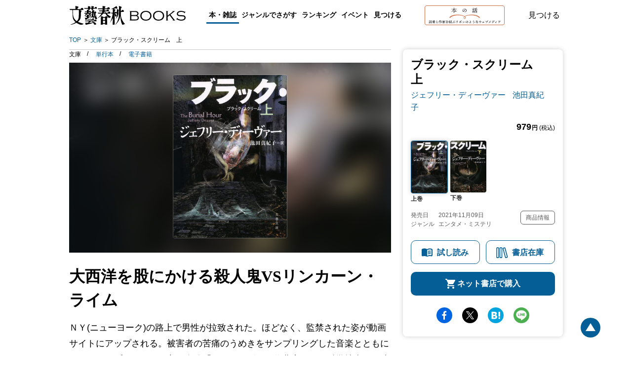

--- FILE ---
content_type: image/svg+xml
request_url: https://b-bunshun.ismcdn.jp/common/images/v2/books/icon-cart.svg
body_size: 174
content:
<svg width="21" height="20" viewBox="0 0 21 20" fill="none" xmlns="http://www.w3.org/2000/svg">
<path d="M6 16C4.9 16 4.01 16.9 4.01 18C4.01 19.1 4.9 20 6 20C7.1 20 8 19.1 8 18C8 16.9 7.1 16 6 16ZM0 1C0 1.55 0.45 2 1 2H2L5.6 9.59L4.25 12.03C3.52 13.37 4.48 15 6 15H17C17.55 15 18 14.55 18 14C18 13.45 17.55 13 17 13H6L7.1 11H14.55C15.3 11 15.96 10.59 16.3 9.97L19.88 3.48C20.25 2.82 19.77 2 19.01 2H4.21L3.54 0.57C3.38 0.22 3.02 0 2.64 0H1C0.45 0 0 0.45 0 1ZM16 16C14.9 16 14.01 16.9 14.01 18C14.01 19.1 14.9 20 16 20C17.1 20 18 19.1 18 18C18 16.9 17.1 16 16 16Z" fill="white"/>
</svg>
